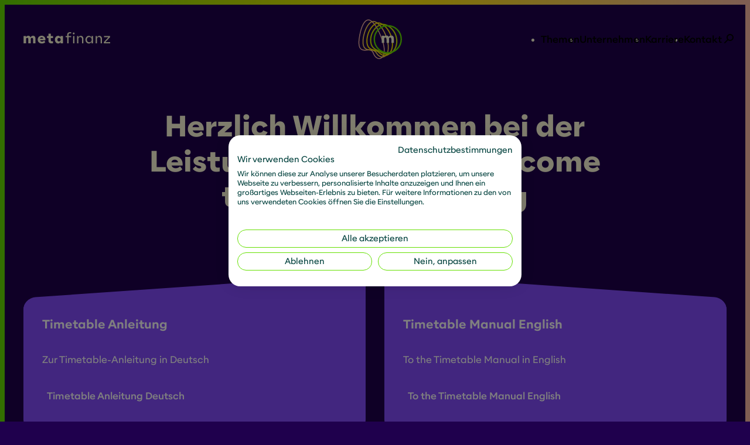

--- FILE ---
content_type: text/html
request_url: https://metafinanz.de/zeiterfassung
body_size: 13958
content:
<!DOCTYPE html>
<html lang="de">
	<head>
		<meta charset="utf-8"/>
		<meta http-equiv="x-ua-compatible" content="ie=edge"/>

		<meta name="viewport" content="width=device-width, initial-scale=1.0"/>

		<link rel="icon" type="image/x-icon" href="/favicon.ico"/>
		<link rel="apple-touch-icon" sizes="180x180" href="/apple-touch-icon.png">
		<link rel="icon" type="image/png" sizes="32x32" href="/favicon-32x32.png">
		<link rel="icon" type="image/png" sizes="16x16" href="/favicon-16x16.png">
		<link rel="manifest" href="/manifest.json">

		<meta name="theme-color" content="#1F004D"/> 	

<title>Zeiterfassung - metafinanz</title>

<meta name="description" content=""/>

<meta property="fb:app_id" content="">
<meta property="og:url" content="https://metafinanz.de/zeiterfassung"/>
<meta property="og:type" content="website"/>
<meta property="og:title" content="Zeiterfassung - metafinanz"/>
<meta property="og:image" content=""/>
<meta property="og:image:width" content="1200"/>
<meta property="og:image:height" content="630"/>
<meta property="og:description" content=""/>
<meta property="og:site_name" content="metafinanz Deutsch"/>
<meta property="og:locale" content="de"/>
<meta property="og:locale:alternate" content="de"/>
<meta property="og:locale:alternate" content="en"/>

<meta name="twitter:card" content="summary_large_image"/>
<meta name="twitter:site" content=""/>
<meta name="twitter:url" content="https://metafinanz.de/zeiterfassung"/>
<meta name="twitter:title" content="Zeiterfassung - metafinanz"/>
<meta name="twitter:description" content=""/>
<meta name="twitter:image" content=""/>


<link rel="home" href="https://metafinanz.de/"/>
<link rel="canonical" href="https://metafinanz.de/zeiterfassung">

			<script type="application/ld+json">{"@context":"https://schema.org","@type":"WebSite","name":"metafinanz","url":"https://metafinanz.de/"}</script>

		 		<link rel="preconnect" href="//consent.cookiefirst.com" />
		<link rel="dns-prefetch" href="//edge.cookiefirst.com" />
		<link rel="dns-prefetch" href="//api.cookiefirst.com" />
		<script src="https://consent.cookiefirst.com/sites/metafinanz.de-ce4fead7-916d-4c41-98b5-1956b16cce36/consent.js" async></script>

		<script type="text/plain" data-cookiefirst-category="advertising">(function(w,d,s,l,i){w[l]=w[l]||[];w[l].push({'gtm.start':
new Date().getTime(),event:'gtm.js'});var f=d.getElementsByTagName(s)[0],
j=d.createElement(s),dl=l!='dataLayer'?'&l='+l:'';j.async=true;j.src=
'https://www.googletagmanager.com/gtm.js?id='+i+dl;f.parentNode.insertBefore(j,f);
})(window,document,'script','dataLayer','GTM-TJ63PV5V');</script>
	<link href="/assets/stylesheets/main.css?v=1767793940" rel="stylesheet"></head>

	<body data-theme="dark-primary"> 	<main>
				
<header class="header" x-data="Header">
	<div class="header__inner grid" :class="getClassName" :style="getStyle" x-on:resize.window.debounce="updateHeaderWidth" @mouseenter="handleMouseEnter">
		<div class="header__wrapper" x-ref="wrapper">
			<div class="header__background"></div>

			<a href="https://metafinanz.de/" title="Home" class="header__home-link">
				<svg width="100" height="15" viewbox="0 0 100 15" xmlns="http://www.w3.org/2000/svg">
					<path d="M49.78 6.24h-1.86V4.9h1.86V3.58c0-.37.04-.71.12-1 .08-.29.2-.54.35-.76.15-.22.33-.4.54-.55.21-.15.43-.27.68-.36.25-.09.51-.16.79-.2.28-.04.56-.06.85-.06.2 0 .39 0 .59.02l.58.06v1.32a2.5 2.5 0 0 0-.29-.05l-.3-.03c-.1 0-.2-.01-.29-.02-.09-.01-.19 0-.28 0-.17 0-.33.01-.48.03-.16.02-.3.05-.44.1-.14.04-.26.11-.37.19-.11.08-.21.18-.28.3-.08.12-.14.26-.19.43-.05.17-.07.36-.07.59v1.29h2.99v1.34h-2.99v6.77h-1.52V6.22l.01.02Zm7-3.24a.933.933 0 0 1-.54-.53 1.122 1.122 0 0 1 0-.83c.05-.12.12-.23.21-.32s.2-.16.33-.21c.13-.05.27-.07.42-.07.15 0 .29.02.41.07s.23.12.32.21.16.19.21.32c.05.12.08.26.08.42.003.272-.101.534-.29.73-.09.09-.2.16-.32.21-.12.05-.26.07-.41.07-.15 0-.29-.02-.42-.07Zm-.35 1.91h1.52v8.11h-1.52V4.91Zm4.54-.01h1.52v1.95c.11-.37.25-.69.42-.96a2.49 2.49 0 0 1 1.43-1.07c.3-.09.63-.13.99-.13.43 0 .82.08 1.18.24.35.16.66.39.91.69.25.3.44.66.58 1.09.13.43.2.92.2 1.46v4.85h-1.53v-4.5c0-.4-.05-.76-.14-1.07-.09-.31-.23-.57-.41-.78-.18-.21-.39-.37-.65-.47-.26-.11-.56-.16-.89-.16-.33 0-.63.05-.89.16s-.48.26-.65.47c-.18.21-.31.47-.4.78-.09.31-.14.67-.14 1.07v4.5h-1.52V4.91l-.01-.01Zm12.47 8.19c-.34-.1-.66-.23-.95-.42-.29-.18-.56-.4-.8-.65a3.99 3.99 0 0 1-.61-.85c-.17-.31-.3-.66-.39-1.03-.09-.37-.13-.76-.13-1.18 0-.42.04-.8.13-1.17a4.226 4.226 0 0 1 1-1.89c.24-.25.5-.47.8-.65.29-.18.61-.32.95-.41.34-.09.71-.14 1.09-.14.28 0 .53.03.77.09s.46.15.67.26c.21.11.39.25.56.41.17.16.32.33.46.53.14.19.26.4.35.61.1.22.18.44.24.68V4.91h1.53v8.11h-1.53v-2.36c-.09.35-.23.68-.41.99-.18.31-.39.59-.65.82-.26.23-.55.42-.88.56-.33.14-.71.21-1.12.21-.38 0-.75-.05-1.09-.14l.01-.01Zm2.22-1.3c.24-.06.46-.15.66-.26.2-.12.39-.26.56-.43.17-.17.31-.36.43-.58.12-.22.21-.45.28-.72.06-.26.1-.54.1-.84 0-.3-.03-.58-.1-.84s-.16-.5-.28-.71c-.12-.22-.26-.41-.43-.58a2.88 2.88 0 0 0-.56-.43c-.21-.12-.42-.21-.66-.27a3 3 0 0 0-.74-.09 3 3 0 0 0-.74.09c-.24.06-.46.15-.66.27-.2.12-.39.26-.56.43-.17.17-.31.36-.43.58-.12.22-.21.45-.28.71-.06.26-.1.54-.1.84 0 .3.03.58.1.84.117.489.362.937.71 1.3.17.17.35.31.56.43.2.12.42.21.66.26a3 3 0 0 0 .74.09 3 3 0 0 0 .74-.09Zm6.45-6.89h1.52v1.95c.11-.37.25-.69.42-.96a2.49 2.49 0 0 1 1.43-1.07c.3-.09.63-.13.99-.13.43 0 .82.08 1.18.24.35.16.66.39.91.69.25.3.44.66.58 1.09.13.43.2.92.2 1.46v4.85h-1.53v-4.5c0-.4-.05-.76-.14-1.07-.09-.31-.23-.57-.41-.78-.18-.21-.39-.37-.65-.47-.26-.11-.56-.16-.89-.16-.33 0-.63.05-.89.16s-.48.26-.65.47c-.18.21-.31.47-.4.78-.09.31-.14.67-.14 1.07v4.5h-1.52V4.91l-.01-.01Zm9.33 6.82 5.29-5.48h-5.01V4.9h6.84v1.29l-5.3 5.48h5.38v1.34h-7.19v-1.29h-.01ZM.19 13h2.76V8.66c0-.29.03-.53.08-.75.05-.21.13-.39.23-.53.11-.15.25-.25.41-.33.17-.07.36-.11.59-.11.23 0 .43.04.6.11.17.07.3.18.4.33.11.14.19.32.23.53.05.21.08.46.08.75V13h2.76V8.66c0-.29.03-.53.08-.75.05-.21.13-.39.23-.53.11-.15.25-.25.41-.33.17-.07.36-.11.59-.11.23 0 .43.04.59.11.17.07.3.18.41.33.11.14.19.32.23.53.05.21.08.46.08.75V13h2.75V7.92c0-.52-.06-.98-.19-1.39-.12-.4-.3-.75-.54-1.03-.23-.29-.52-.5-.86-.65-.34-.15-.74-.23-1.18-.23-.32 0-.63.04-.91.13-.29.08-.55.21-.79.37-.24.17-.45.37-.65.62-.19.24-.35.53-.48.85-.08-.32-.2-.6-.35-.84-.15-.24-.33-.45-.55-.62-.22-.17-.47-.3-.75-.39-.28-.09-.58-.13-.91-.13-.33 0-.63.04-.9.12-.26.08-.51.2-.72.36-.21.16-.4.34-.57.56-.16.22-.3.46-.41.73V4.86H.18v8.11l.01.03Zm20.74.26c.38 0 .75-.03 1.11-.09.36-.06.7-.15 1.03-.27.33-.12.64-.28.94-.47.3-.19.59-.42.86-.69l-1.28-1.63a3.412 3.412 0 0 1-1.79 1c-.21.04-.43.05-.64.05-.351 0-.7-.06-1.03-.18-.29-.119-.549-.3-.76-.53-.1-.11-.18-.23-.25-.37-.06-.13-.11-.28-.15-.43h6.05c.04-.53.03-1.02-.04-1.48-.06-.46-.18-.87-.34-1.25-.16-.38-.37-.71-.62-1a3.51 3.51 0 0 0-.89-.73c-.33-.2-.7-.36-1.11-.46-.4-.11-.84-.16-1.32-.16-.45 0-.87.05-1.27.16-.39.1-.76.24-1.09.43-.33.19-.63.41-.89.68-.26.26-.48.55-.66.87-.18.32-.32.67-.42 1.04-.09.37-.14.77-.14 1.18 0 .41.05.79.15 1.17.1.37.24.72.43 1.04.19.32.43.61.7.87.28.25.59.47.93.66.35.18.73.32 1.15.42.42.1.87.16 1.35.16l-.01.01Zm-2.09-5.39c.02-.16.06-.3.11-.43.06-.13.13-.25.21-.36.08-.1.18-.2.28-.28.11-.08.23-.15.36-.2.13-.06.27-.1.41-.12.15-.03.3-.05.46-.05.24 0 .46.03.66.1.399.107.74.365.95.72.1.18.17.39.21.62h-3.65Zm20.71 5.39c.34 0 .64-.05.91-.15.28-.1.52-.23.73-.4.22-.17.41-.37.57-.59.17-.22.31-.46.43-.71V13h2.75V4.89h-2.75v1.59c-.08-.17-.17-.33-.26-.48-.1-.16-.21-.3-.33-.44-.12-.14-.25-.26-.4-.37-.14-.11-.3-.21-.47-.3-.17-.08-.35-.15-.55-.19-.2-.05-.41-.07-.63-.07-.36 0-.7.05-1.03.15-.33.1-.63.24-.91.42s-.53.4-.76.65c-.23.25-.42.54-.58.86-.16.32-.29.66-.37 1.04-.09.37-.13.77-.13 1.18a4.925 4.925 0 0 0 .5 2.23c.16.32.36.6.58.86.23.25.48.47.76.65.28.18.58.32.91.42.33.1.67.15 1.03.15v.02Zm.93-2.35c-.18 0-.35-.02-.51-.05-.16-.04-.31-.1-.45-.18a1.74 1.74 0 0 1-.37-.3c-.11-.11-.21-.24-.3-.39-.08-.15-.14-.3-.19-.47-.04-.18-.06-.37-.06-.57 0-.2.02-.39.06-.56.05-.18.11-.34.19-.48.08-.15.18-.28.3-.39.11-.11.24-.21.37-.29.14-.08.29-.14.45-.18a2.22 2.22 0 0 1 1.02 0c.17.04.32.1.46.18.14.08.27.17.38.29.11.11.21.24.29.39.08.15.14.31.18.48.05.17.07.36.07.56 0 .2-.02.39-.07.57-.04.17-.1.33-.18.47-.08.15-.17.28-.29.39-.11.11-.24.21-.38.3-.14.08-.29.14-.46.18-.16.04-.33.05-.51.05Zm-8.64 2.23c.15 0 .29 0 .44-.02.15-.01.3-.03.44-.05.15-.02.3-.04.45-.07l.47-.09v-2.2c-.06.02-.13.03-.21.05l-.25.03c-.08.01-.17.02-.26.02h-.28c-.23 0-.43-.02-.61-.06-.18-.05-.32-.12-.44-.23-.12-.1-.21-.24-.28-.41-.06-.17-.09-.39-.09-.65V7.2h2.44V4.86h-2.44V2.22h-2.75v2.64h-1.64V7.2h1.64v2.76c0 .59.08 1.08.25 1.49.17.4.4.72.7.97.3.24.66.42 1.07.53.42.11.87.16 1.36.16l-.01.03Z" fill="currentColor" fill-rule="nonzero"/>
				</svg>
			</a>

			<a href="https://metafinanz.de/" title="Home" class="header__logo">
				<div class="animated-logo" x-data="AnimatedLogo" @scroll.window="handleScroll" @mousemove.window="handleMouseMove"></div>
			</a>

							<div class="header__navigation">
					<div x-data="Navigation" class="navigation" :class="getClassName">
			<nav class="navigation__links" aria-label="Navigation">
			<ul>
									
					<li>
													<button type="button" @click="openSubNav" class="link-parent" data-index="0">
								





	<span class="link link--secondary" >
		<span class="link__label typo-link">
	<span>
		Themen
	</span>

	</span>

	</span>
							</button>
											</li>
									
					<li>
													<button type="button" @click="openSubNav" class="link-parent" data-index="1">
								





	<span class="link link--secondary" >
		<span class="link__label typo-link">
	<span>
		Unternehmen
	</span>

	</span>

	</span>
							</button>
											</li>
									
					<li>
													<button type="button" @click="openSubNav" class="link-parent" data-index="2">
								





	<span class="link link--secondary" >
		<span class="link__label typo-link">
	<span>
		Karriere
	</span>

	</span>

	</span>
							</button>
											</li>
									
					<li>
													<button type="button" @click="openSubNav" class="link-parent" data-index="3">
								





	<span class="link link--secondary" >
		<span class="link__label typo-link">
	<span>
		Kontakt
	</span>

	</span>

	</span>
							</button>
											</li>
							</ul>
		</nav>
	
	<button class="navigation__burger" @click="openNav" :aria-expanded="isNavOpen" type="button" title="Navigation öffnen">
		



<svg
  class="icon icon--tiny icon--Menu"
  viewBox="0 0 240 240"
  
  
>
    <path fill-rule="evenodd" d="M40 69c0-5.523 4.477-10 10-10h140c5.523 0 10 4.477 10 10s-4.477 10-10 10H50c-5.523 0-10-4.477-10-10m0 100c0-5.523 4.477-10 10-10h140c5.523 0 10 4.477 10 10s-4.477 10-10 10H50c-5.523 0-10-4.477-10-10m0-50c0-5.523 4.477-10 10-10h140c5.523 0 10 4.477 10 10s-4.477 10-10 10H50c-5.523 0-10-4.477-10-10" clip-rule="evenodd"/>
</svg>

	</button>

	<dialog x-ref="dialog" class="navigation__dialog">
		<div class="grid">
			<div class="grid-inner">
				<nav class="navigation__menu" aria-label="Navigation" x-ref="menu" x-show="isNavOpen" x-transition:enter="enter">
											
													<button type="button" class="navigation__sublink" style="grid-row: 1" @click="openSubNav" data-index="0">
								<span class="dot-spectral dot-spectral--small"></span>
								<span class="typo-headline-2 font-bold">Themen</span>
							</button>

							<ul x-show="isOpen" data-index="0" x-transition:enter="enter" x-transition:enter-start="enter-start" x-transition:enter-end="enter-end" x-transition:leave="leave" x-transition:leave-start="leave-start" x-transition:leave-end="leave-end" class="navigation__submenu " :aria-hidden="isHidden">
																	<li>
										





	<a class="link link--primary" href="https://metafinanz.de/themen" title="Alle Insights" >
		<span class="link__label typo-headline-4 font-normal">
	<span>
		Alle Insights
	</span>

			<span class="link__arrow"></span>
	</span>

	</a>
									</li>
																	<li>
										





	<a class="link link--secondary" href="https://metafinanz.de/themen/ai-data-driven-company" title="AI &amp; Data Driven Company" >
		<span class="link__label typo-headline-4 font-normal">
	<span>
		AI &amp; Data Driven Company
	</span>

	</span>

	</a>
									</li>
																	<li>
										





	<a class="link link--secondary" href="https://metafinanz.de/themen/connected-platforms" title="Connected Platforms" >
		<span class="link__label typo-headline-4 font-normal">
	<span>
		Connected Platforms
	</span>

	</span>

	</a>
									</li>
																	<li>
										





	<a class="link link--secondary" href="https://metafinanz.de/themen/esg-transformation" title="ESG Transformation" >
		<span class="link__label typo-headline-4 font-normal">
	<span>
		ESG Transformation
	</span>

	</span>

	</a>
									</li>
																	<li>
										





	<a class="link link--secondary" href="https://metafinanz.de/themen/future-organization" title="Future Organization" >
		<span class="link__label typo-headline-4 font-normal">
	<span>
		Future Organization
	</span>

	</span>

	</a>
									</li>
																	<li>
										





	<a class="link link--secondary" href="https://metafinanz.de/themen/resilient-business" title="Resilient Business" >
		<span class="link__label typo-headline-4 font-normal">
	<span>
		Resilient Business
	</span>

	</span>

	</a>
									</li>
																	<li>
										





	<a class="link link--secondary" href="https://metafinanz.de/themen/transformation-strategy" title="Transformation Strategy" >
		<span class="link__label typo-headline-4 font-normal">
	<span>
		Transformation Strategy
	</span>

	</span>

	</a>
									</li>
								
															</ul>

																	
													<button type="button" class="navigation__sublink" style="grid-row: 2" @click="openSubNav" data-index="1">
								<span class="dot-spectral dot-spectral--small"></span>
								<span class="typo-headline-2 font-bold">Unternehmen</span>
							</button>

							<ul x-show="isOpen" data-index="1" x-transition:enter="enter" x-transition:enter-start="enter-start" x-transition:enter-end="enter-end" x-transition:leave="leave" x-transition:leave-start="leave-start" x-transition:leave-end="leave-end" class="navigation__submenu " :aria-hidden="isHidden">
																	<li>
										
	




	<a class="link link--primary" href="https://metafinanz.de/unternehmen" title="Über metafinanz" >
		<span class="link__label typo-headline-4 font-normal">
	<span>
		Über metafinanz
	</span>

			<span class="link__arrow"></span>
	</span>

	</a>
									</li>
																	<li>
										
	




	<a class="link link--secondary" href="https://metafinanz.de/unternehmen/unsere-vision" title="Unsere Vision" >
		<span class="link__label typo-headline-4 font-normal">
	<span>
		Unsere Vision
	</span>

	</span>

	</a>
									</li>
																	<li>
										
	




	<a class="link link--secondary" href="https://metafinanz.de/unternehmen/unser-commitment" title="Unser Commitment" >
		<span class="link__label typo-headline-4 font-normal">
	<span>
		Unser Commitment
	</span>

	</span>

	</a>
									</li>
																	<li>
										
	




	<a class="link link--secondary" href="https://metafinanz.de/unternehmen/fairness-chancengleichheit" title="Fairness &amp; Chancengleichheit" >
		<span class="link__label typo-headline-4 font-normal">
	<span>
		Fairness &amp; Chancengleichheit
	</span>

	</span>

	</a>
									</li>
																	<li>
										
	




	<a class="link link--secondary" href="https://metafinanz.de/unternehmen/newsroom" title="Newsroom" >
		<span class="link__label typo-headline-4 font-normal">
	<span>
		Newsroom
	</span>

	</span>

	</a>
									</li>
																	<li>
										
	




	<a class="link link--secondary" href="https://metafinanz.de/unternehmen/newsroom/alle-termine" title="Termine" >
		<span class="link__label typo-headline-4 font-normal">
	<span>
		Termine
	</span>

	</span>

	</a>
									</li>
								
															</ul>

																	
													<button type="button" class="navigation__sublink" style="grid-row: 3" @click="openSubNav" data-index="2">
								<span class="dot-spectral dot-spectral--small"></span>
								<span class="typo-headline-2 font-bold">Karriere</span>
							</button>

							<ul x-show="isOpen" data-index="2" x-transition:enter="enter" x-transition:enter-start="enter-start" x-transition:enter-end="enter-end" x-transition:leave="leave" x-transition:leave-start="leave-start" x-transition:leave-end="leave-end" class="navigation__submenu " :aria-hidden="isHidden">
																	<li>
										
	




	<a class="link link--primary" href="https://metafinanz.de/karriere" title="Arbeiten bei metafinanz" >
		<span class="link__label typo-headline-4 font-normal">
	<span>
		Arbeiten bei metafinanz
	</span>

			<span class="link__arrow"></span>
	</span>

	</a>
									</li>
																	<li>
										
	




	<a class="link link--secondary" href="https://metafinanz.de/karriere/alle-jobs" title="Alle Jobs" >
		<span class="link__label typo-headline-4 font-normal">
	<span>
		Alle Jobs
	</span>

	</span>

	</a>
									</li>
																	<li>
										
	




	<a class="link link--secondary" href="https://metafinanz.de/karriere/jobs-fuer-consultants" title="Jobs für Consultants" >
		<span class="link__label typo-headline-4 font-normal">
	<span>
		Jobs für Consultants
	</span>

	</span>

	</a>
									</li>
																	<li>
										
	




	<a class="link link--secondary" href="https://metafinanz.de/karriere/jobs-fuer-corporate-functions" title="Jobs für Corporate Functions" >
		<span class="link__label typo-headline-4 font-normal">
	<span>
		Jobs für Corporate Functions
	</span>

	</span>

	</a>
									</li>
																	<li>
										
	




	<a class="link link--secondary" href="https://metafinanz.de/karriere/jobs-fuer-studierende" title="Jobs für Studierende" >
		<span class="link__label typo-headline-4 font-normal">
	<span>
		Jobs für Studierende
	</span>

	</span>

	</a>
									</li>
																	<li>
										
	




	<a class="link link--secondary" href="https://metafinanz.de/karriere/talent-community" title="Talent Community" >
		<span class="link__label typo-headline-4 font-normal">
	<span>
		Talent Community
	</span>

	</span>

	</a>
									</li>
								
															</ul>

																	
													<button type="button" class="navigation__sublink" style="grid-row: 4" @click="openSubNav" data-index="3">
								<span class="dot-spectral dot-spectral--small"></span>
								<span class="typo-headline-2 font-bold">Kontakt</span>
							</button>

							<ul x-show="isOpen" data-index="3" x-transition:enter="enter" x-transition:enter-start="enter-start" x-transition:enter-end="enter-end" x-transition:leave="leave" x-transition:leave-start="leave-start" x-transition:leave-end="leave-end" class="navigation__submenu " :aria-hidden="isHidden">
																	<li>
										
	




	<a class="link link--primary" href="https://metafinanz.de/kontakt" title="Kontakt" >
		<span class="link__label typo-headline-4 font-normal">
	<span>
		Kontakt
	</span>

			<span class="link__arrow"></span>
	</span>

	</a>
									</li>
								
																	
<div class="richtext" >
	<p><strong>metafinanz Informationssysteme GmbH</strong></p><p>Leopoldstraße 146, 80804 München<br />Theodor-Heuss-Str. 30, 70174 Stuttgart<br />Große Gallusstraße 16-18, 60312 Frankfurt am Main<br />Schönbrunner Straße 31, 1050 Wien</p><p>+49 89 3605310<br />kontakt@metafinanz.de</p><p>(Initiativbewerbung ausschließlich über unsere Talent Community möglich)</p>
</div>
															</ul>

															</nav>

				<div class="navigation__dialog-header">
					<button class="navigation__back" @click="closeSubNav" type="button" title="Zurück">
						



<svg
  class="icon icon--tiny icon--Previous"
  viewBox="0 0 240 241"
  
  
>
    <path d="M127.497 52.929c3.906 3.905 3.906 10.237 0 14.142L84.568 110H180c5.523 0 10 4.477 10 10s-4.477 10-10 10H84.568l42.929 42.929c3.906 3.905 3.906 10.237 0 14.142-3.905 3.905-10.237 3.905-14.142 0l-60-60c-3.905-3.905-3.905-10.237 0-14.142l60-60c3.905-3.905 10.237-3.905 14.142 0"/>
</svg>

						<span class="typo-link">Zurück</span>
					</button>
					<a href="https://metafinanz.de/" title="Home" class="navigation__home-link">
						<svg width="100" height="15" viewbox="0 0 100 15" xmlns="http://www.w3.org/2000/svg">
							<path d="M49.78 6.24h-1.86V4.9h1.86V3.58c0-.37.04-.71.12-1 .08-.29.2-.54.35-.76.15-.22.33-.4.54-.55.21-.15.43-.27.68-.36.25-.09.51-.16.79-.2.28-.04.56-.06.85-.06.2 0 .39 0 .59.02l.58.06v1.32a2.5 2.5 0 0 0-.29-.05l-.3-.03c-.1 0-.2-.01-.29-.02-.09-.01-.19 0-.28 0-.17 0-.33.01-.48.03-.16.02-.3.05-.44.1-.14.04-.26.11-.37.19-.11.08-.21.18-.28.3-.08.12-.14.26-.19.43-.05.17-.07.36-.07.59v1.29h2.99v1.34h-2.99v6.77h-1.52V6.22l.01.02Zm7-3.24a.933.933 0 0 1-.54-.53 1.122 1.122 0 0 1 0-.83c.05-.12.12-.23.21-.32s.2-.16.33-.21c.13-.05.27-.07.42-.07.15 0 .29.02.41.07s.23.12.32.21.16.19.21.32c.05.12.08.26.08.42.003.272-.101.534-.29.73-.09.09-.2.16-.32.21-.12.05-.26.07-.41.07-.15 0-.29-.02-.42-.07Zm-.35 1.91h1.52v8.11h-1.52V4.91Zm4.54-.01h1.52v1.95c.11-.37.25-.69.42-.96a2.49 2.49 0 0 1 1.43-1.07c.3-.09.63-.13.99-.13.43 0 .82.08 1.18.24.35.16.66.39.91.69.25.3.44.66.58 1.09.13.43.2.92.2 1.46v4.85h-1.53v-4.5c0-.4-.05-.76-.14-1.07-.09-.31-.23-.57-.41-.78-.18-.21-.39-.37-.65-.47-.26-.11-.56-.16-.89-.16-.33 0-.63.05-.89.16s-.48.26-.65.47c-.18.21-.31.47-.4.78-.09.31-.14.67-.14 1.07v4.5h-1.52V4.91l-.01-.01Zm12.47 8.19c-.34-.1-.66-.23-.95-.42-.29-.18-.56-.4-.8-.65a3.99 3.99 0 0 1-.61-.85c-.17-.31-.3-.66-.39-1.03-.09-.37-.13-.76-.13-1.18 0-.42.04-.8.13-1.17a4.226 4.226 0 0 1 1-1.89c.24-.25.5-.47.8-.65.29-.18.61-.32.95-.41.34-.09.71-.14 1.09-.14.28 0 .53.03.77.09s.46.15.67.26c.21.11.39.25.56.41.17.16.32.33.46.53.14.19.26.4.35.61.1.22.18.44.24.68V4.91h1.53v8.11h-1.53v-2.36c-.09.35-.23.68-.41.99-.18.31-.39.59-.65.82-.26.23-.55.42-.88.56-.33.14-.71.21-1.12.21-.38 0-.75-.05-1.09-.14l.01-.01Zm2.22-1.3c.24-.06.46-.15.66-.26.2-.12.39-.26.56-.43.17-.17.31-.36.43-.58.12-.22.21-.45.28-.72.06-.26.1-.54.1-.84 0-.3-.03-.58-.1-.84s-.16-.5-.28-.71c-.12-.22-.26-.41-.43-.58a2.88 2.88 0 0 0-.56-.43c-.21-.12-.42-.21-.66-.27a3 3 0 0 0-.74-.09 3 3 0 0 0-.74.09c-.24.06-.46.15-.66.27-.2.12-.39.26-.56.43-.17.17-.31.36-.43.58-.12.22-.21.45-.28.71-.06.26-.1.54-.1.84 0 .3.03.58.1.84.117.489.362.937.71 1.3.17.17.35.31.56.43.2.12.42.21.66.26a3 3 0 0 0 .74.09 3 3 0 0 0 .74-.09Zm6.45-6.89h1.52v1.95c.11-.37.25-.69.42-.96a2.49 2.49 0 0 1 1.43-1.07c.3-.09.63-.13.99-.13.43 0 .82.08 1.18.24.35.16.66.39.91.69.25.3.44.66.58 1.09.13.43.2.92.2 1.46v4.85h-1.53v-4.5c0-.4-.05-.76-.14-1.07-.09-.31-.23-.57-.41-.78-.18-.21-.39-.37-.65-.47-.26-.11-.56-.16-.89-.16-.33 0-.63.05-.89.16s-.48.26-.65.47c-.18.21-.31.47-.4.78-.09.31-.14.67-.14 1.07v4.5h-1.52V4.91l-.01-.01Zm9.33 6.82 5.29-5.48h-5.01V4.9h6.84v1.29l-5.3 5.48h5.38v1.34h-7.19v-1.29h-.01ZM.19 13h2.76V8.66c0-.29.03-.53.08-.75.05-.21.13-.39.23-.53.11-.15.25-.25.41-.33.17-.07.36-.11.59-.11.23 0 .43.04.6.11.17.07.3.18.4.33.11.14.19.32.23.53.05.21.08.46.08.75V13h2.76V8.66c0-.29.03-.53.08-.75.05-.21.13-.39.23-.53.11-.15.25-.25.41-.33.17-.07.36-.11.59-.11.23 0 .43.04.59.11.17.07.3.18.41.33.11.14.19.32.23.53.05.21.08.46.08.75V13h2.75V7.92c0-.52-.06-.98-.19-1.39-.12-.4-.3-.75-.54-1.03-.23-.29-.52-.5-.86-.65-.34-.15-.74-.23-1.18-.23-.32 0-.63.04-.91.13-.29.08-.55.21-.79.37-.24.17-.45.37-.65.62-.19.24-.35.53-.48.85-.08-.32-.2-.6-.35-.84-.15-.24-.33-.45-.55-.62-.22-.17-.47-.3-.75-.39-.28-.09-.58-.13-.91-.13-.33 0-.63.04-.9.12-.26.08-.51.2-.72.36-.21.16-.4.34-.57.56-.16.22-.3.46-.41.73V4.86H.18v8.11l.01.03Zm20.74.26c.38 0 .75-.03 1.11-.09.36-.06.7-.15 1.03-.27.33-.12.64-.28.94-.47.3-.19.59-.42.86-.69l-1.28-1.63a3.412 3.412 0 0 1-1.79 1c-.21.04-.43.05-.64.05-.351 0-.7-.06-1.03-.18-.29-.119-.549-.3-.76-.53-.1-.11-.18-.23-.25-.37-.06-.13-.11-.28-.15-.43h6.05c.04-.53.03-1.02-.04-1.48-.06-.46-.18-.87-.34-1.25-.16-.38-.37-.71-.62-1a3.51 3.51 0 0 0-.89-.73c-.33-.2-.7-.36-1.11-.46-.4-.11-.84-.16-1.32-.16-.45 0-.87.05-1.27.16-.39.1-.76.24-1.09.43-.33.19-.63.41-.89.68-.26.26-.48.55-.66.87-.18.32-.32.67-.42 1.04-.09.37-.14.77-.14 1.18 0 .41.05.79.15 1.17.1.37.24.72.43 1.04.19.32.43.61.7.87.28.25.59.47.93.66.35.18.73.32 1.15.42.42.1.87.16 1.35.16l-.01.01Zm-2.09-5.39c.02-.16.06-.3.11-.43.06-.13.13-.25.21-.36.08-.1.18-.2.28-.28.11-.08.23-.15.36-.2.13-.06.27-.1.41-.12.15-.03.3-.05.46-.05.24 0 .46.03.66.1.399.107.74.365.95.72.1.18.17.39.21.62h-3.65Zm20.71 5.39c.34 0 .64-.05.91-.15.28-.1.52-.23.73-.4.22-.17.41-.37.57-.59.17-.22.31-.46.43-.71V13h2.75V4.89h-2.75v1.59c-.08-.17-.17-.33-.26-.48-.1-.16-.21-.3-.33-.44-.12-.14-.25-.26-.4-.37-.14-.11-.3-.21-.47-.3-.17-.08-.35-.15-.55-.19-.2-.05-.41-.07-.63-.07-.36 0-.7.05-1.03.15-.33.1-.63.24-.91.42s-.53.4-.76.65c-.23.25-.42.54-.58.86-.16.32-.29.66-.37 1.04-.09.37-.13.77-.13 1.18a4.925 4.925 0 0 0 .5 2.23c.16.32.36.6.58.86.23.25.48.47.76.65.28.18.58.32.91.42.33.1.67.15 1.03.15v.02Zm.93-2.35c-.18 0-.35-.02-.51-.05-.16-.04-.31-.1-.45-.18a1.74 1.74 0 0 1-.37-.3c-.11-.11-.21-.24-.3-.39-.08-.15-.14-.3-.19-.47-.04-.18-.06-.37-.06-.57 0-.2.02-.39.06-.56.05-.18.11-.34.19-.48.08-.15.18-.28.3-.39.11-.11.24-.21.37-.29.14-.08.29-.14.45-.18a2.22 2.22 0 0 1 1.02 0c.17.04.32.1.46.18.14.08.27.17.38.29.11.11.21.24.29.39.08.15.14.31.18.48.05.17.07.36.07.56 0 .2-.02.39-.07.57-.04.17-.1.33-.18.47-.08.15-.17.28-.29.39-.11.11-.24.21-.38.3-.14.08-.29.14-.46.18-.16.04-.33.05-.51.05Zm-8.64 2.23c.15 0 .29 0 .44-.02.15-.01.3-.03.44-.05.15-.02.3-.04.45-.07l.47-.09v-2.2c-.06.02-.13.03-.21.05l-.25.03c-.08.01-.17.02-.26.02h-.28c-.23 0-.43-.02-.61-.06-.18-.05-.32-.12-.44-.23-.12-.1-.21-.24-.28-.41-.06-.17-.09-.39-.09-.65V7.2h2.44V4.86h-2.44V2.22h-2.75v2.64h-1.64V7.2h1.64v2.76c0 .59.08 1.08.25 1.49.17.4.4.72.7.97.3.24.66.42 1.07.53.42.11.87.16 1.36.16l-.01.03Z" fill="currentColor" fill-rule="nonzero"/>
						</svg>
					</a>

					<button type="button" class="navigation__close" @click="closeNav" title="Navigation schliessen">
						



<svg
  class="icon icon--tiny icon--Cancel"
  viewBox="0 0 240 240"
  
  
>
    <path d="M176.569 63.432c-3.906-3.905-10.237-3.905-14.143 0L120 105.858 77.574 63.432c-3.906-3.905-10.237-3.905-14.142 0-3.906 3.905-3.906 10.237 0 14.142L105.858 120l-42.427 42.427c-3.905 3.905-3.905 10.237 0 14.142 3.906 3.905 10.237 3.905 14.143 0L120 134.142l42.426 42.427c3.906 3.905 10.237 3.905 14.143 0 3.905-3.905 3.905-10.237 0-14.142L134.142 120l42.427-42.426c3.905-3.905 3.905-10.237 0-14.142"/>
</svg>

					</button>
				</div>
			</div>
		</div>
	</dialog>
</div>

											<div class="header__search">
							<div class="search-dialog" x-data="SearchDialog" data-initial-open="false" data-search-value="" :class="getClassName">
	<button type="button" @click="handleOpen" class="search-dialog__trigger" title="Suche öffnen">
		



<svg
  class="icon icon--tiny icon--Search"
  viewBox="0 0 240 240"
  
  
>
    <path fill-rule="evenodd" d="M200 100c0 33.137-26.863 60-60 60-12.91 0-24.868-4.077-34.656-11.015L57.069 197.26c-3.904 3.905-10.235 3.904-14.14-.001-3.905-3.906-3.906-10.237-.002-14.141l48.244-48.243C84.139 125.046 80 113.007 80 100c0-33.137 26.862-60 60-60s60 26.863 60 60m-20 0c0 22.091-17.909 40-40 40s-40-17.909-40-40 17.909-40 40-40 40 17.909 40 40" clip-rule="evenodd"/>
</svg>

	</button>

	<dialog x-ref="dialog" @click="handleOutsideClick">
		<div class="search-dialog__wrapper" id="search-dialog-wrapper">
			<div class="search-dialog__input">
				<div class="search-dialog__background"></div>

				<div class="search-dialog__header">
					<div class="search-dialog__form" role="search">
						<label for="search-dialog-input" class="hide-visually">Searchquery</label>

						



<svg
  class="icon icon--tiny icon--Search"
  viewBox="0 0 240 240"
  
  
>
    <path fill-rule="evenodd" d="M200 100c0 33.137-26.863 60-60 60-12.91 0-24.868-4.077-34.656-11.015L57.069 197.26c-3.904 3.905-10.235 3.904-14.14-.001-3.905-3.906-3.906-10.237-.002-14.141l48.244-48.243C84.139 125.046 80 113.007 80 100c0-33.137 26.862-60 60-60s60 26.863 60 60m-20 0c0 22.091-17.909 40-40 40s-40-17.909-40-40 17.909-40 40-40 40 17.909 40 40" clip-rule="evenodd"/>
</svg>


						<input name="q" id="search-dialog-input" type="text" placeholder="Suchbegriff eingeben..." class="typo-headline-4 font-normal" :value="searchValue" x-on:input.change.debounce.500ms="handleChange" hx-get="https://metafinanz.de/zeiterfassung?q" hx-trigger="keyup changed delay:500ms" hx-target="#search-dialog-wrapper" hx-select="#search-dialog-wrapper" hx-swap="outerHTML" hx-indicator="#search-dialog-loading"/>

						<span id="search-dialog-loading" class="htmx-indicator search-dialog__loading"></span>
					</div>

					<button type="button" @click="handleClose" class="search-dialog__close" title="Suche schliessen">
						



<svg
  class="icon icon--tiny icon--Cancel"
  viewBox="0 0 240 240"
  
  
>
    <path d="M176.569 63.432c-3.906-3.905-10.237-3.905-14.143 0L120 105.858 77.574 63.432c-3.906-3.905-10.237-3.905-14.142 0-3.906 3.905-3.906 10.237 0 14.142L105.858 120l-42.427 42.427c-3.905 3.905-3.905 10.237 0 14.142 3.906 3.905 10.237 3.905 14.143 0L120 134.142l42.426 42.427c3.906 3.905 10.237 3.905 14.143 0 3.905-3.905 3.905-10.237 0-14.142L134.142 120l42.427-42.426c3.905-3.905 3.905-10.237 0-14.142"/>
</svg>

					</button>
				</div>
			</div>

			<div class="search-dialog__content grid" x-ref="content" hx-target="this">
				<div class="grid-inner" id="search-dialog-content">
											<div class="search-dialog__filter">
							<button type="button" @click="handleFilterClick">
								<span class="typo-link font-normal">Ergebnisse eingrenzen</span>
								<span class="search-dialog__filter-arrow"></span>
							</button>

							<div class="search-dialog__filter-content" x-show="isVisible">
								<p class="typo-link">Filter:</p>

								<div class="search-dialog__filter-items">
																			



	<button type="button" class="chip chip--primary" aria-checked="false" role="checkbox"  hx-get="https://metafinanz.de/zeiterfassung?searchFilters[0]=articles&amp;q" hx-target="#search-dialog-wrapper" hx-select="#search-dialog-wrapper" hx-swap="outerHTML" hx-indicator="#search-dialog-loading">
		<span class="typo-format">Artikel</span>


	</button>
																			



	<button type="button" class="chip chip--primary" aria-checked="false" role="checkbox"  hx-get="https://metafinanz.de/zeiterfassung?searchFilters[0]=143627&amp;q" hx-target="#search-dialog-wrapper" hx-select="#search-dialog-wrapper" hx-swap="outerHTML" hx-indicator="#search-dialog-loading">
		<span class="typo-format">Deep Dive Sessions</span>


	</button>
																			



	<button type="button" class="chip chip--primary" aria-checked="false" role="checkbox"  hx-get="https://metafinanz.de/zeiterfassung?searchFilters[0]=jobs&amp;q" hx-target="#search-dialog-wrapper" hx-select="#search-dialog-wrapper" hx-swap="outerHTML" hx-indicator="#search-dialog-loading">
		<span class="typo-format">Jobs</span>


	</button>
																			



	<button type="button" class="chip chip--primary" aria-checked="false" role="checkbox"  hx-get="https://metafinanz.de/zeiterfassung?searchFilters[0]=69798&amp;q" hx-target="#search-dialog-wrapper" hx-select="#search-dialog-wrapper" hx-swap="outerHTML" hx-indicator="#search-dialog-loading">
		<span class="typo-format">Kundenfeedback</span>


	</button>
																			



	<button type="button" class="chip chip--primary" aria-checked="false" role="checkbox"  hx-get="https://metafinanz.de/zeiterfassung?searchFilters[0]=news&amp;q" hx-target="#search-dialog-wrapper" hx-select="#search-dialog-wrapper" hx-swap="outerHTML" hx-indicator="#search-dialog-loading">
		<span class="typo-format">News</span>


	</button>
																			



	<button type="button" class="chip chip--primary" aria-checked="false" role="checkbox"  hx-get="https://metafinanz.de/zeiterfassung?searchFilters[0]=65189&amp;q" hx-target="#search-dialog-wrapper" hx-select="#search-dialog-wrapper" hx-swap="outerHTML" hx-indicator="#search-dialog-loading">
		<span class="typo-format">Studie</span>


	</button>
																			



	<button type="button" class="chip chip--primary" aria-checked="false" role="checkbox"  hx-get="https://metafinanz.de/zeiterfassung?searchFilters[0]=events&amp;q" hx-target="#search-dialog-wrapper" hx-select="#search-dialog-wrapper" hx-swap="outerHTML" hx-indicator="#search-dialog-loading">
		<span class="typo-format">Veranstaltungen</span>


	</button>
																			



	<button type="button" class="chip chip--primary" aria-checked="false" role="checkbox"  hx-get="https://metafinanz.de/zeiterfassung?searchFilters[0]=70166&amp;q" hx-target="#search-dialog-wrapper" hx-select="#search-dialog-wrapper" hx-swap="outerHTML" hx-indicator="#search-dialog-loading">
		<span class="typo-format">Webinar</span>


	</button>
																			



	<button type="button" class="chip chip--primary" aria-checked="false" role="checkbox"  hx-get="https://metafinanz.de/zeiterfassung?searchFilters[0]=5320&amp;q" hx-target="#search-dialog-wrapper" hx-select="#search-dialog-wrapper" hx-swap="outerHTML" hx-indicator="#search-dialog-loading">
		<span class="typo-format">Whitepaper</span>


	</button>
									
																	</div>
							</div>
						</div>
					
					<div class="search-dialog__results">
						
											</div>
				</div>
			</div>
		</div>
	</dialog>
</div>
						</div>
									</div>
			
		</div>
	</header>

		<div id="content">
				




									
		
<section class="stage grid" x-data="Stage" x-intersect.once="handleIntersect" @scroll.window.throttle.10ms="handleScroll" x-on:resize.window.debounce="handleResize" :class="getClassName">
	<div class="stage__animation" x-ref="animation"></div>

	<div class="stage__content">
		<h1 x-ref="headline" class="stage__headline typo-headline-1 underlined-left">Herzlich Willkommen bei der Leistungserfassung / Welcome to activity recording</h1>

		
		
			</div>

	</section>
	

	

<div id="" class="content-blocks content-blocks--has-aside" data-position="default" x-data="ContentBlocks" x-intersect.once="handleIntersect" :class="getClassName" >
	<div class="grid">
		<div class="content-blocks__wrapper grid-inner">
									
<section class="info-cards" >
	
			<details x-data="InfoCards" x-on:resize.window="handleIsMobile" :open="isOpen">
			<summary :tabindex="getTabIndex">
				<h4 class="typo-headline-4">Timetable Anleitung</h4>

				



<svg
  class="icon info-cards__icon icon--Expand"
  viewBox="0 0 240 240"
  
  
>
    <path fill-rule="evenodd" d="M42.929 78.917c3.905-3.89 10.236-3.89 14.141 0L120 141.603l62.93-62.686c3.905-3.89 10.236-3.89 14.141 0a9.934 9.934 0 0 1 0 14.087l-67.172 66.912c-5.467 5.445-14.331 5.445-19.798 0L42.929 93.004a9.933 9.933 0 0 1 0-14.087" clip-rule="evenodd"/>
</svg>

			</summary>
			<div class="info-cards__content">
				
<div class="richtext info-cards__content" >
	<p>Zur Timetable-Anleitung in Deutsch</p>
</div>

									





	<a class="link link--primary info-cards__link" href="https://metafinanz.de/uploads/documents/timetable2.4_deutsch.pdf" title="Timetable Anleitung Deutsch" >
		<span class="link__label typo-link">
	<span>
		Timetable Anleitung Deutsch
	</span>

			<span class="link__arrow"></span>
	</span>

	</a>
							</div>
		</details>
			<details x-data="InfoCards" x-on:resize.window="handleIsMobile" :open="isOpen">
			<summary :tabindex="getTabIndex">
				<h4 class="typo-headline-4">Timetable Manual English</h4>

				



<svg
  class="icon info-cards__icon icon--Expand"
  viewBox="0 0 240 240"
  
  
>
    <path fill-rule="evenodd" d="M42.929 78.917c3.905-3.89 10.236-3.89 14.141 0L120 141.603l62.93-62.686c3.905-3.89 10.236-3.89 14.141 0a9.934 9.934 0 0 1 0 14.087l-67.172 66.912c-5.467 5.445-14.331 5.445-19.798 0L42.929 93.004a9.933 9.933 0 0 1 0-14.087" clip-rule="evenodd"/>
</svg>

			</summary>
			<div class="info-cards__content">
				
<div class="richtext info-cards__content" >
	<p>To the Timetable Manual in English</p>
</div>

									





	<a class="link link--primary info-cards__link" href="https://metafinanz.de/uploads/documents/timetable2.4_english.pdf" title="To the Timetable Manual English" >
		<span class="link__label typo-link">
	<span>
		To the Timetable Manual English
	</span>

			<span class="link__arrow"></span>
	</span>

	</a>
							</div>
		</details>
	</section>
				
<div class="richtext" >
	<p><strong>Wir möchten Sie heute als künftigen Selbstbucher in unserem Leistungserfassungssystem timetable begrüßen.</strong></p><p>Sie erreichen es über <a href="https://timetable.metafinanz.de/">https://timetable.metafinanz.de</a> – Alle Details entnehmen Sie bitte den Dokumenten in der Ablage.</p><p>Die Leistungserfassung für uns bzw. die Allianz führen Sie bitte wöchentlich über das webbasierte Tool „timetable“ durch, zu dem wir Ihnen beiliegende Anleitungen übersenden.</p><p>Bitte buchen Sie Ihre Leistungen auf eine Viertelstunde gerundet ein.</p><p>Pro Buchung ist eine aussagekräftige Bemerkung im Beschreibungsfeld (Feld neben der Leistungsmeldung) erforderlich.</p><p>Bitte beachten Sie bei der Leistungserfassung unbedingt, dass alle Buchungen spätestens bis zum letzten Werktag des laufenden Monats erfolgt sein müssen. Verspätete Leistungserfassungen sind nicht möglich, die Leistungen können nicht mehr für diesen Leistungszeitraum abgerechnet werden.</p><p>Die Leistungserfassung kann in jedem gängigen Browser in der aktuellen Version genutzt werden.</p><p>Achtung: Das Buchen in timetable ist nur für Projekte notwendig, die nicht über das Planview-Abrechnungsverfahren (bei AZD D-IT, AZD D-BO und Allianz Technology SE A-IT04) abgerechnet werden. Bitte bebuchen Sie daher nur die Tasks, die keinen Zusatz „PV-Aufgabe“ beinhalten.</p><p> </p><p> </p><p><strong>Sollten Sie noch Fragen haben, helfen wir Ihnen gerne weiter:</strong></p><p>Technische Fragen</p><p><a href="mailto:servicedesk@metafinanz.de">servicedesk@metafinanz.de</a></p><p>089/36 05 31-5300</p><p>Fachliche Fragen</p><p><a href="mailto:billing@metafinanz.de">billing@metafinanz.de</a></p><p>Windows Account Fragen:</p><p><a href="https://account.microsoft.com/account/faq">https://account.microsoft.com/account/faq</a></p><p> </p><p>Mit freundlichen Grüßen,<br />Ihr metafinanz-Team</p>
</div>
				
<div class="richtext" >
	<p><strong>We would like to take this opportunity to welcome you as a future user of our activity-recording system timetable.</strong></p><p>You can reach our system using <a href="https://timetable.metafinanz.de/">https://timetable.metafinanz.de</a> – Please see attached instructions for further details.</p><p>To report the activities you have done for us/Allianz, please submit your activity records weekly through the web-based tool “timetable”. Please see attached instructions for further details.</p><p>Please book your activites rounded to the nearest quarter hour. For each activity entry, a meaningful comment is required in the description field (next to the activity field).</p><p>Please note that your activities have to be recorded by the last working day of the respective month at the latest. It is not possible to record activities after this time, services provided can no longer be invoiced for the respective performance period.</p><p>The activity tracking can be used in any browser in the current version.</p><p>Please note: Entries in timetable are only required for projects not being invoiced through the Planview billing procedure (in the case of AZD D-IT, AZD D-BO and Allianz Technology SE A-IT04). Please therefore only enter times for tasks which do not include the expression “PV task”.</p><p> </p><p> </p><p><strong>If you have any questions, you are welcome to contact us:</strong></p><p>Technical Questions</p><p><a href="mailto:myIT@metafinanz.de">myIT@metafinanz.de</a></p><p>089/36 05 31-5300</p><p>Functional Questions</p><p><a href="mailto:billing@metafinanz.de">billing@metafinanz.de</a></p><p>Questions regarding the windows account:</p><p><a href="https://account.microsoft.com/account/faq">https://account.microsoft.com/account/faq</a></p><p> </p><p>Kind regards,<br />Your metafinanz team</p>
</div>
				
<div class="accordion">
			<h2 class="typo-headline-3 font-bold">
			FAQ´s Leistungserfassung
		</h2>
	
	<div class="accordion__wrapper" x-data="Accordion" x-intersect.once="handleIntersect" :class="getClassName">
		
					<details x-data="AccordionItem" data-expanded="" :open="expanded" style="--delay: 0.1s">
				<summary>
					<button type="button" @click="toggleItem">
						<h3 class="typo-headline-4">Was mache ich wenn ich mein Passwort vergessen habe?</h3>
						<span class="accordion__icon"></span>
					</button>
				</summary>

				<div class="accordion__panel">
					
<div class="richtext" >
	<p>Bitte kontaktieren Sie den Microsoft Support. Alle Informationen zum Windows Account erhalten Sie hier: <a href="https://account.microsoft.com/account/faq">https://account.microsoft.com/account/faq</a></p>
</div>

									</div>
			</details>
					<details x-data="AccordionItem" data-expanded="" :open="expanded" style="--delay: 0.2s">
				<summary>
					<button type="button" @click="toggleItem">
						<h3 class="typo-headline-4">Was mache ich wenn ich die Meldung bekomme, dass ich kein Budget mehr habe?</h3>
						<span class="accordion__icon"></span>
					</button>
				</summary>

				<div class="accordion__panel">
					
<div class="richtext" >
	<p>Bitte kontaktieren Sie unser Projektoffice unter <a href="mailto:billing@metafinanz.de">billing@metafinanz.de</a>  oder über das Kontaktformular.</p>
</div>

									</div>
			</details>
					<details x-data="AccordionItem" data-expanded="" :open="expanded" style="--delay: 0.3s">
				<summary>
					<button type="button" @click="toggleItem">
						<h3 class="typo-headline-4">Was mache ich wenn ich die Meldung bekomme, dass ich der Zeitraum vom Projektleiter gesperrt ist?</h3>
						<span class="accordion__icon"></span>
					</button>
				</summary>

				<div class="accordion__panel">
					
<div class="richtext" >
	<p>Bitte kontaktieren Sie unser Projektoffice unter <a href="mailto:billing@metafinanz.de">billing@metafinanz.de</a> oder über das Kontaktformular.</p>
</div>

									</div>
			</details>
			</div>
</div>
				
<div class="contact-form contact-form--has-contact" x-data="ContactForm" data-action-url="https://metafinanz.de/api/form/contact/submit" id=58045>
	<div class="contact-form__wrapper" x-show="isNoSuccess">
		<div class="contact-form__header">
			<h3 class="typo-headline-2">Kontaktiere uns</h3>
			<div class="line-wide"></div>

							<p class="typo-copy font-bold">Schreiben Sie uns!</p>
					</div>

					



	<div class="contact-person contact-person--has-contact contact-form__contact">
<div class="contact-person__content">
	<h4 class="typo-headline-3">Billing metafinanz</h4>

			<p class="typo-copy-small"></p>
	
			<div class="contact-person__contact">
							<a href="mailto:billing@metafinanz.de">
					



<svg
  class="icon icon--tiny icon--Mail"
  viewBox="0 0 240 240"
  
  
>
    <path fill-rule="evenodd" d="M30 69c0-11.046 8.954-20 20-20h140c11.046 0 20 8.954 20 20v101c0 11.046-8.954 20-20 20H50c-11.046 0-20-8.954-20-20zm145.234 0H64.766L120 106.875zM50 83.125V170h140V83.125l-63.779 43.734a11 11 0 0 1-12.442 0z" clip-rule="evenodd"/>
</svg>


					<span class="typo-copy-small font-bold">billing@metafinanz.de</span>
				</a>
			
			
					</div>
	
	</div>
</div>
		
		<form class="contact-form__form" novalidate x-ref="form" @submit="onSubmit">
							
				<div class="contact-form__field contact-form__field--input contact-form__field--half ">
											

<div class="input" >
			<label for="name-58045" class="typo-form-label ">
			Name<span>*</span>
		</label>
	
	<input class="typo-form-value" type="text" name="name-58045" id="name-58045" title="Name"       required/>

			<p class="input__error typo-form-hint" role="status">Bitte gebe deinen Namen ein</p>
	</div>
									</div>
							
				<div class="contact-form__field contact-form__field--input contact-form__field--half ">
											

<div class="input" >
			<label for="email-58045" class="typo-form-label ">
			E-Mail<span>*</span>
		</label>
	
	<input class="typo-form-value" type="email" name="email-58045" id="email-58045" title="E-Mail"       required/>

			<p class="input__error typo-form-hint" role="status">Bitte gebe deine Email ein</p>
	</div>
									</div>
							
				<div class="contact-form__field contact-form__field--textarea contact-form__field--full ">
											

<div class="textarea">
			<label for="message-58045" class="typo-form-label ">
			Ihre Nachricht<span>*</span>
		</label>
	
	<textarea class="typo-form-value" name="message-58045" id="message-58045" rows=&quot;6&quot;    required ></textarea>

			<p class="textarea__error typo-form-hint" role="status">Bitte gebe eine Nachricht ein</p>
	</div>
									</div>
							
				<div class="contact-form__field contact-form__field--checkbox contact-form__field--full ">
											

<div class="checkbox" >
	<label for="dataPrivacy-58045" class="checkbox__wrapper">
		<input type="checkbox" name="dataPrivacy-58045" id="dataPrivacy-58045" value="" class="hide-visually"  required  />

		<span class="checkbox__custom-checkbox">
			<svg width="14" height="10" viewbox="0 0 14 10" fill="none" xmlns="http://www.w3.org/2000/svg">
				<defs>
					<linearGradient id="check-gradient" x1="6.13088" y1="9.61079" x2="6.13088" y2="0.412745" gradientunits="userSpaceOnUse">
						<stop stop-color="#64E100"/>
						<stop offset="0.432292" stop-color="#FDE600"/>
						<stop offset="1" stop-color="#FFBEAA"/>
					</linearGradient>
				</defs>
				<path fill-rule="evenodd" clip-rule="evenodd" d="M12.713 0.665226C13.1189 1.03983 13.1442 1.67249 12.7696 2.07831L6.26223 9.21193C5.8323 9.67769 5.11427 9.72875 4.62275 9.32851L1.26851 6.5972C0.840246 6.24847 0.775771 5.61859 1.1245 5.19033C1.47323 4.76207 2.1031 4.69759 2.53136 5.04632L5.30259 7.3029L11.3 0.721749C11.6746 0.315929 12.3072 0.290622 12.713 0.665226Z" fill="url(#check-gradient)"/>
			</svg>

							<span class="checkbox__required">*</span>
					</span>

		<div class="typo-copy-small checkbox__label">
			<p>Ich akzeptiere die <a href="https://metafinanz.de/datenschutz">Datenschutzbestimmungen</a></p>
		</div>
	</label>

	</div>
									</div>
							
				<div class="contact-form__field contact-form__field--input contact-form__field--full contact-form__field--hidden">
											

<div class="input form-error" >
	
	<input class="typo-form-value" type="hidden" name="company" id="1732539820"        />

	</div>
									</div>
							
				<div class="contact-form__field contact-form__field--snaptcha contact-form__field--full ">
											<div class="input">
							<p class="input__error typo-form-hint" role="status">Ihre Anfrage wurde als Spam erkannt und konnte nicht erfolgreich übermittelt werden. Bitte aktualisieren Sie das Formular und versuchen Sie, die Anfrage erneut zu senden, oder kontaktieren Sie den Website-Administrator unter kontakt@metafinanz.de für weitere Unterstützung.</p>
							<span id="blitz-inject-1" class=" blitz-inject" data-blitz-id="1" data-blitz-uri="/actions/snaptcha/field/get-field" data-blitz-params="" data-blitz-property=""></span>
						</div>
									</div>
							
				<div class="contact-form__field contact-form__field--csrf contact-form__field--full ">
											<span id="blitz-inject-2" class=" blitz-inject" data-blitz-id="2" data-blitz-uri="https://metafinanz.de/actions/blitz/csrf/json" data-blitz-params="" data-blitz-property="input"></span>
									</div>
							
				<div class="contact-form__field contact-form__field--input contact-form__field--full contact-form__field--hidden">
											

<div class="input form-error" >
	
	<input class="typo-form-value" type="hidden" name="blockId" id="138060760"   value="58045"     />

	</div>
									</div>
			
							




	<button class="button button--large" x-data="Button" x-intersect.once="handleIntersect" :class="getClassName" type="submit"  title="Abschicken" aria-label="Abschicken" >
		
	<span aria-hidden="true" class="button__label-spacer typo-button-large">
		
		<span>Abschicken</span>
	</span>
	<span class="button__label typo-button-large">
		
		<span>Abschicken</span>
	</span>


	</button>
					</form>

		<div class="contact-form__error" x-show="isError">
			<p class="typo-copy">Leider ist etwas schief gelaufen. Bitte versuchen Sie es später nochmal.</p>
		</div>
	</div>

	<div class="contact-form__wrapper" x-show="isSuccess">
		<div class="contact-form__header">
			<h3 class="typo-headline-2">Danke für Ihre Nachricht</h3>
			<div class="line-wide"></div>
			<p class="typo-copy font-bold">Wir melden uns so schnell wie möglich bei Ihnen</p>
		</div>
	</div>
</div>
															</div>
	</div>
</div>

			
		<section class="topic-cloud">
	<nav>
					
	<ul class="marquee topic-cloud__row" x-data="Marquee" x-on:mouseenter="handleMouseEnter" x-on:mouseleave="handleMouseLeave" :class="getClassName">
													<li>
							<a href="https://metafinanz.de/themen/ai-data-driven-company">
								<span class="typo-headline-1">AI &amp; Data Driven Company</span>
								<span class="topic-cloud__dot"></span>
							</a>
						</li>
											<li>
							<a href="https://metafinanz.de/themen/connected-platforms">
								<span class="typo-headline-1">Connected Platforms</span>
								<span class="topic-cloud__dot"></span>
							</a>
						</li>
									
	</ul>
					
	<ul class="marquee topic-cloud__row" x-data="Marquee" x-on:mouseenter="handleMouseEnter" x-on:mouseleave="handleMouseLeave" :class="getClassName">
													<li>
							<a href="https://metafinanz.de/themen/esg-transformation">
								<span class="typo-headline-1">ESG Transformation</span>
								<span class="topic-cloud__dot"></span>
							</a>
						</li>
											<li>
							<a href="https://metafinanz.de/themen/future-organization">
								<span class="typo-headline-1">Future Organization</span>
								<span class="topic-cloud__dot"></span>
							</a>
						</li>
									
	</ul>
					
	<ul class="marquee topic-cloud__row" x-data="Marquee" x-on:mouseenter="handleMouseEnter" x-on:mouseleave="handleMouseLeave" :class="getClassName">
													<li>
							<a href="https://metafinanz.de/themen/resilient-business">
								<span class="typo-headline-1">Resilient Business</span>
								<span class="topic-cloud__dot"></span>
							</a>
						</li>
											<li>
							<a href="https://metafinanz.de/themen/transformation-strategy">
								<span class="typo-headline-1">Transformation Strategy</span>
								<span class="topic-cloud__dot"></span>
							</a>
						</li>
									
	</ul>
			</nav>
</section>
	
			</div>
	</main>

	<footer class="footer" x-data="Footer" :class="getClassName" x-on:resize.window.debounce="handleResize">
	<div class="footer__wrapper" x-ref="wrapper">
		<div class="grid">
			<div class="grid-inner">
				<div class="footer__content">
					<h3 class="footer__headline typo-headline-2">Wir bringen <br />Zukunftsfähigkeit <br />ans Licht.</h3>

											
<div class="richtext" >
	<p>Leopoldstraße 146, 80804 München<br />Theodor-Heuss-Str. 30, 70174 Stuttgart<br />Große Gallusstraße 16-18, 60312 Frankfurt am Main<br />Schönbrunner Straße 31, 1050 Wien </p>
</div>
									</div>

				<nav class="footer__links" aria-label="Footer Navigation">
					<ul>
																					<li>
									
	




	<a class="link link--secondary" href="https://metafinanz.de/impressum" title="Impressum" >
		<span class="link__label typo-link">
	<span>
		Impressum
	</span>

	</span>

	</a>
								</li>
															<li>
									
	




	<a class="link link--secondary" href="https://metafinanz.de/datenschutz" title="Datenschutz" >
		<span class="link__label typo-link">
	<span>
		Datenschutz
	</span>

	</span>

	</a>
								</li>
															<li>
									
	




	<a class="link link--secondary" href="https://metafinanz.de/allgemeine-geschaeftsbedingungen-general-terms-and-conditions" title="Allgemeine Geschäftsbedingungen / General Terms and Conditions" >
		<span class="link__label typo-link">
	<span>
		Allgemeine Geschäftsbedingungen / General Terms and Conditions
	</span>

	</span>

	</a>
								</li>
															<li>
									
	




	<span class="link link--secondary" >
		<span class="link__label typo-link">
	<span>
		
	</span>

	</span>

	</span>
								</li>
															<li>
									
	




	<a class="link link--secondary" href="https://metafinanz.de/speak-up" title="Hinweisgebersystem / SpeakUp" >
		<span class="link__label typo-link">
	<span>
		Hinweisgebersystem / SpeakUp
	</span>

	</span>

	</a>
								</li>
																			<li>
							





	<button type="button" class="link link--secondary"  onclick="window.CookieFirst.openPanel()">
		<span class="link__label typo-link">
	<span>
		Cookie-Einstellungen
	</span>

	</span>

	</button>
						</li>
					</ul>
				</nav>

				<div class="footer__meta">
											<div class="footer__contact">
															<a href="mailto:kontakt@metafinanz.de">
									



<svg
  class="icon icon--tiny icon--Mail"
  viewBox="0 0 240 240"
  
  
>
    <path fill-rule="evenodd" d="M30 69c0-11.046 8.954-20 20-20h140c11.046 0 20 8.954 20 20v101c0 11.046-8.954 20-20 20H50c-11.046 0-20-8.954-20-20zm145.234 0H64.766L120 106.875zM50 83.125V170h140V83.125l-63.779 43.734a11 11 0 0 1-12.442 0z" clip-rule="evenodd"/>
</svg>


									<span class="typo-intro">kontakt@metafinanz.de</span>
								</a>
							
															<a href="tel:+49 89 3605310">
									



<svg
  class="icon icon--tiny icon--Phone"
  viewBox="0 0 240 240"
  
  
>
    <path d="M144.439 208.808c-9.93-2.438-21.289-6.013-32.574-11.484-19.29-9.35-35.036-22.69-46.806-39.668-25.987-37.472-22.475-77.848-16.512-108.83 1.652-8.583 9.203-14.735 17.962-14.642l36.581.221c8.954.099 16.387 6.558 17.732 15.36l3.428 22.52a31.71 31.71 0 0 1-11.862 29.772l-1.814 1.406c-1.265.983-1.804 2.588-1.386 4.087 1.081 3.813 2.833 7.419 7.235 14.85 3.707 6.258 7.544 9.589 11.129 12.259 1.241.925 2.942.991 4.317.15l1.959-1.195c9.796-5.942 22.071-6.144 32.042-.5l19.837 11.211a18.01 18.01 0 0 1 8.078 21.988l-12.834 34.363c-2.999 8.17-11.446 13.046-20.053 11.533-4.71-.826-10.311-1.901-16.466-3.413zm17.687-15.123-.005.02zM67.965 54.286c-5.326 28.43-7.575 61.389 13.607 91.931 21.746 31.363 54.54 41.112 81.14 45.926l11.631-31.152-18.347-10.37a11.6 11.6 0 0 0-11.732.181l-1.959 1.195c-8.388 5.097-18.873 4.622-26.713-1.192-4.734-3.51-10.873-8.751-16.446-18.156-4.627-7.818-7.48-13.256-9.272-19.612-2.655-9.403.63-19.373 8.38-25.404l1.813-1.406a11.62 11.62 0 0 0 4.342-10.9l-3.169-20.834-33.258-.192zm-1.61-.013-.02-.004.02.005Z"/>
</svg>

									<span class="typo-intro">+49 89 3605310</span>
								</a>
													</div>
					
											<nav class="footer__social" aria-label="Footer Social Links">
							<ul>
																	<li>
										<a href="https://www.linkedin.com/company/metafinanz/" target="_blank" rel="noopener noreferrer" title="Finde uns auf LinkedIn">
											



<svg
  class="icon icon--tiny icon--LinkedIn"
  viewBox="0 0 240 240"
  
  
>
    <path fill-rule="evenodd" d="M27 200h40.5V80.75H27zM49.637 20C35.952 20 27 28.744 27 40.243 27 51.49 35.693 60.5 49.106 60.5h.267C63.324 60.5 72 51.492 72 40.243 71.737 28.744 63.324 20 49.637 20M213.75 130.67V200h-39.794v-64.687c0-16.25-5.756-27.34-20.16-27.34-10.996 0-17.54 7.474-20.418 14.704-1.05 2.584-1.32 6.182-1.32 9.799V200H92.25s.536-109.558 0-120.91h39.804v17.14c-.081.128-.186.266-.262.39h.262v-.39c5.288-8.227 14.732-19.979 35.872-19.979 26.19 0 45.824 17.281 45.824 54.42Z" clip-rule="evenodd"/>
</svg>

										</a>
									</li>
																	<li>
										<a href="https://www.xing.com/companies/metafinanzinformationssystemegmbh" target="_blank" rel="noopener noreferrer" title="Finde uns auf Xing">
											



<svg
  class="icon icon--tiny icon--Xing"
  viewBox="0 0 240 240"
  
  
>
    <path d="M171.687 20c-4.313 0-6.179 2.719-7.725 5.494L99.78 139.313l40.985 75.187c1.422 2.563 3.628 5.5 8.053 5.5h28.812c1.735 0 3.125-.656 3.832-1.875.759-1.234.743-2.859-.063-4.459l-40.666-74.26a.18.18 0 0 1 0-.194l63.869-112.918c.8-1.594.819-3.219.063-4.45-.741-1.194-2.107-1.844-3.844-1.844zM50.48 59.463c-1.734 0-3.1.656-3.831 1.844-.76 1.234-.738 2.856.062 4.459l19.631 33.672a.22.22 0 0 1 0 .197l-30.73 54.125c-.8 1.594-.813 3.219-.05 4.453.737 1.187 2.093 1.844 3.83 1.844h28.922c4.313 0 6.26-2.838 7.735-5.5l31.25-55.02c-.125-.196-19.913-34.568-19.913-34.568-1.431-2.562-3.637-5.506-8.062-5.506z"/>
</svg>

										</a>
									</li>
																	<li>
										<a href="https://www.youtube.com/user/metafinanz" target="_blank" rel="noopener noreferrer" title="Finde uns auf YouTube">
											



<svg
  class="icon icon--tiny icon--YouTube"
  viewBox="0 0 240 239"
  
  
>
    <path fill-rule="evenodd" d="M215.818 71.864a25.05 25.05 0 0 0-17.682-17.682C182.545 50 120 50 120 50s-62.545 0-78.136 4.182a25.05 25.05 0 0 0-17.682 17.682C20 87.454 20 120.003 20 120.003s0 32.549 4.182 48.14a25.05 25.05 0 0 0 17.682 17.682c15.59 4.182 78.136 4.182 78.136 4.182s62.545 0 78.136-4.182a25.05 25.05 0 0 0 17.682-17.682C220 152.552 220 120.003 220 120.003s-.017-32.548-4.182-48.14M99.981 150.002l51.959-29.996-51.96-29.997z" clip-rule="evenodd"/>
</svg>

										</a>
									</li>
																	<li>
										<a href="https://www.instagram.com/metafinanz_informationssysteme/" target="_blank" rel="noopener noreferrer" title="Finde uns auf Instagram">
											



<svg
  class="icon icon--tiny icon--Instagram"
  viewBox="0 0 240 240"
  
  
>
    <path fill-rule="evenodd" d="M120 20c55.228 0 100 44.772 100 100s-44.772 100-100 100S20 175.228 20 120 64.772 20 120 20m0 70c-16.569 0-30 13.431-30 30s13.431 30 30 30 30-13.431 30-30-13.431-30-30-30m0 10c11.046 0 20 8.954 20 20s-8.954 20-20 20-20-8.954-20-20 8.954-20 20-20m30.847-18.665a5 5 0 1 0 0 10 5 5 0 0 0 0-10M149.615 65h-59.23C76.365 65 65 76.365 65 90.385v59.23C65 163.635 76.365 175 90.385 175h59.23c14.02 0 25.385-11.365 25.385-25.385v-59.23C175 76.365 163.635 65 149.615 65"/>
</svg>

										</a>
									</li>
															</ul>
						</nav>
									</div>
			</div>
		</div>
	</div>
</footer>
		
		
		<noscript>
			<iframe src="https://www.googletagmanager.com/ns.html?id=GTM-TJ63PV5V" height="0" width="0" style="display:none;visibility:hidden"></iframe>
		</noscript>
	<script src="/assets/javascripts/main.js?v=1767793940" defer></script>
<script>var __awaiter = (this && this.__awaiter) || function (thisArg, _arguments, P, generator) {
    function adopt(value) { return value instanceof P ? value : new P(function (resolve) { resolve(value); }); }
    return new (P || (P = Promise))(function (resolve, reject) {
        function fulfilled(value) { try { step(generator.next(value)); } catch (e) { reject(e); } }
        function rejected(value) { try { step(generator["throw"](value)); } catch (e) { reject(e); } }
        function step(result) { result.done ? resolve(result.value) : adopt(result.value).then(fulfilled, rejected); }
        step((generator = generator.apply(thisArg, _arguments || [])).next());
    });
};
addInjectScriptEventListener();
function addInjectScriptEventListener() {
    const injectScriptEvent = 'DOMContentLoaded';
    if (injectScriptEvent === 'load') {
        window.addEventListener('load', injectElements, { once: true });
    }
    else {
        document.addEventListener(injectScriptEvent, injectElements, { once: true });
    }
}
function injectElements() {
    return __awaiter(this, void 0, void 0, function* () {
        if (!document.dispatchEvent(new CustomEvent('beforeBlitzInjectAll', {
            cancelable: true,
        }))) {
            return;
        }
        const elements = document.querySelectorAll('.blitz-inject:not(.blitz-inject--injected)');
        const injectElements = {};
        const promises = [];
        elements.forEach(element => {
            var _a;
            const injectElement = {
                element: element,
                id: element.getAttribute('data-blitz-id'),
                uri: element.getAttribute('data-blitz-uri'),
                params: element.getAttribute('data-blitz-params'),
                property: element.getAttribute('data-blitz-property'),
            };
            if (document.dispatchEvent(new CustomEvent('beforeBlitzInject', {
                cancelable: true,
                detail: injectElement,
            }))) {
                const url = injectElement.uri + (injectElement.params ? (injectElement.uri.indexOf('?') !== -1 ? '&' : '?') + injectElement.params : '');
                injectElements[url] = (_a = injectElements[url]) !== null && _a !== void 0 ? _a : [];
                injectElements[url].push(injectElement);
            }
        });
        for (const url in injectElements) {
            promises.push(replaceUrls(url, injectElements[url]));
        }
        yield Promise.all(promises);
        document.dispatchEvent(new CustomEvent('afterBlitzInjectAll'));
    });
}
function replaceUrls(url, injectElements) {
    return __awaiter(this, void 0, void 0, function* () {
        const response = yield fetch(url);
        if (response.status >= 300) {
            return null;
        }
        const responseText = yield response.text();
        let responseJson;
        if (url.indexOf('blitz/csrf/json') !== -1) {
            responseJson = JSON.parse(responseText);
        }
        injectElements.forEach(injectElement => {
            var _a;
            if (injectElement.property) {
                injectElement.element.innerHTML = (_a = responseJson[injectElement.property]) !== null && _a !== void 0 ? _a : '';
            }
            else {
                injectElement.element.innerHTML = responseText;
            }
            injectElement.element.classList.add('blitz-inject--injected');
            document.dispatchEvent(new CustomEvent('afterBlitzInject', {
                detail: injectElement,
            }));
        });
    });
};
;</script></body>
</html>
<!-- Cached by Blitz on 2026-01-08T09:18:08+01:00 -->

--- FILE ---
content_type: text/html; charset=UTF-8
request_url: https://metafinanz.de/actions/snaptcha/field/get-field
body_size: -583
content:
<input type="hidden" name="snaptcha" value="Z2p4bmhlbWtrcWpuaXV6dQ==">